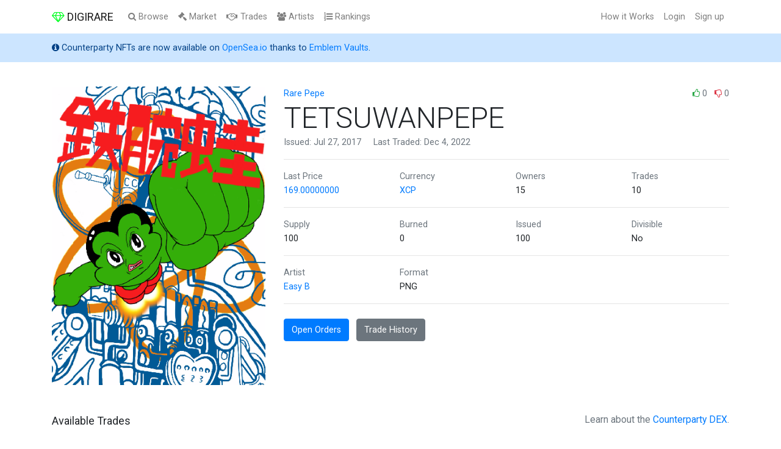

--- FILE ---
content_type: text/html; charset=UTF-8
request_url: https://digirare.com/cards/TETSUWANPEPE
body_size: 2355
content:
<!DOCTYPE html>
<html lang="en">
<head>
    <script defer data-domain="digirare.com" src="https://plausible.io/js/plausible.js"></script>

    <meta charset="utf-8">
    <meta http-equiv="X-UA-Compatible" content="IE=edge">
    <meta name="viewport" content="width=device-width, initial-scale=1">
    <meta name="description" content="">


    <!-- CSRF Token -->
    <meta name="csrf-token" content="VtZ1FvMBZhcMXLMqCMQnWasADJJ7a1CUje4GPqbU">

    <title>TETSUWANPEPE</title>

    <!-- Scripts -->
    <script src="https://digirare.com/js/app.js" defer></script>

    <!-- Fonts -->
    <link rel="dns-prefetch" href="https://fonts.gstatic.com">
    <link href="https://fonts.googleapis.com/css?family=Roboto" rel="stylesheet" type="text/css">

    <!-- Styles -->
    <link href="https://digirare.com/css/app.css" rel="stylesheet">

</head>
<body id="">
    <div id="app">
        <nav class="navbar navbar-expand-md navbar-light navbar-laravel">
            <div class="container">
                <a class="navbar-brand" href="https://digirare.com">
                    <i class="fa fa-diamond text-highlight" aria-hidden="true"></i>
                    DIGIRARE
                </a>
                <ul class="navbar-nav ml-auto mr-3 d-inline-block d-md-none">
                    <li class="nav-item">
                        <a href="https://digirare.com/random" class="nav-link">
                            <i aria-hidden="true" class="fa fa-random"></i>
                            Random
                        </a>
                    </li>
                </ul>
                <button class="navbar-toggler" type="button" data-toggle="collapse" data-target="#navbarSupportedContent" aria-controls="navbarSupportedContent" aria-expanded="false" aria-label="Toggle navigation">
                    <span class="navbar-toggler-icon"></span>
                </button>

                <div class="collapse navbar-collapse" id="navbarSupportedContent">
                    <ul class="navbar-nav mr-auto">
                        <li class="nav-item">
                            <a class="nav-link" href="https://digirare.com/browse">
                                <i class="fa fa-search" aria-hidden="true"></i>
                                Browse
                            </a>
                        </li>
                        <li class="nav-item">
                            <a class="nav-link" href="https://digirare.com/market">
                                <i class="fa fa-gavel" aria-hidden="true"></i>
                                Market
                            </a>
                        </li>
                        <li class="nav-item">
                            <a class="nav-link" href="https://digirare.com/trades">
                                <i class="fa fa-handshake-o" aria-hidden="true"></i>
                                Trades
                            </a>
                        </li>
                        <li class="nav-item">
                            <a class="nav-link" href="https://digirare.com/artists">
                                <i class="fa fa-users" aria-hidden="true"></i>
                                Artists
                            </a>
                        </li>
                        <li class="nav-item d-none d-lg-inline-block">
                            <a class="nav-link" href="https://digirare.com/rankings">
                                <i class="fa fa-list-ol" aria-hidden="true"></i>
                                Rankings
                            </a>
                        </li>
                    </ul>

                    <ul class="navbar-nav ml-auto">
                        <li class="nav-item">
                            <a class="nav-link" href="https://www.youtube.com/watch?v=0MBEW2NxNJ4" target="_blank">
                                How it Works
                            </a>
                        </li>
                                                    <li class="nav-item">
                                <a class="nav-link" href="https://digirare.com/login">
                                    Login
                                </a>
                            </li>
                            <li class="nav-item">
                                <a class="nav-link" href="https://digirare.com/register">
                                    Sign up
                                </a>
                            </li>
                                            </ul>
                </div>
            </div>
        </nav>

        <div class="alert alert-primary mb-0 border-0 rounded-0" role="alert">
            <div class="container">
                <i aria-hidden="true" class="fa fa-info-circle"></i> Counterparty NFTs are now available on <a href="https://opensea.io/collection/emblem-vault?ref=0xda467a5b795aafd564dbb48012007b7ebb8397d4" target="_blank">OpenSea.io</a> thanks to <a href="https://circuitsofvalue.com/?ref=digirare" target="_blank">Emblem Vaults</a>.
            </div>
        </div>

        
        <main class="py-4">
                <div class="container mt-3">
        <div class="row">
            <div class="col-md-4 mb-4">
                <div id="imageGalleryControls" class="carousel slide" data-ride="carousel">
    <div class="carousel-inner">
                <div class="carousel-item active">
            <img class="d-block w-100" src="https://digirare.com/storage/rare-pepe/TETSUWANPEPE.png" alt="Rare Pepe - TETSUWANPEPE" width="100%" role="button" data-toggle="modal" data-target="#imageModal" />
        </div>
            </div>
    </div>            </div>
            <div class="col-md-8 mb-4">
                <p class="text-muted mb-0">
            <a href="https://digirare.com/browse?collection=rare-pepe">Rare Pepe</a>
            <span class="pull-right">
        <a href="https://digirare.com/login"><i class="fa fa-thumbs-o-up text-success"></i></a> 0 &nbsp;
        <a href="https://digirare.com/login"><i class="fa fa-thumbs-o-down text-danger"></i></a> 0
    </span>
    </p>
<h1 class="display-4 mb-0">
    TETSUWANPEPE
</h1>
<p class="text-muted">
    Issued: Jul 27, 2017 &nbsp;&nbsp;&nbsp;
    Last Traded: Dec 4, 2022
</p>                <hr />
                <div class="row">
    <div class="col-4 col-sm-3">
        <p class="text-muted mb-0">
            Last Price
        </p>
                <p class="mb-0">
            <a href="https://digirare.com/trades?card=TETSUWANPEPE">
                169.00000000
            </a>
        </p>
            </div>
    <div class="col-4 col-sm-3">
        <p class="text-muted mb-0">
            Currency
        </p>
                <p class="mb-0">
            <a href="https://digirare.com/trades?card=TETSUWANPEPE">
                XCP
            </a>
        </p>
            </div>
    <div class="col-4 col-sm-3">
        <p class="text-muted mb-0">
            Owners
        </p>
        <p class="mb-0">
            15
        </p>
    </div>
    <div class="col-sm-3 d-none d-sm-inline">
        <p class="text-muted mb-0">
            Trades
        </p>
        <p class="mb-0">
            10
        </p>
    </div>
</div>
<hr />
<div class="row">
    <div class="col-4 col-sm-3">
        <p class="text-muted mb-0" title="100.00000000">
            Supply
        </p>
        <p class="mb-0">
            100
        </p>
    </div>
    <div class="col-4 col-sm-3">
        <p class="text-muted mb-0" title="0.00000000">
            Burned
        </p>
        <p class="mb-0">
            0
        </p>
    </div>
    <div class="col-4 col-sm-3">
        <p class="text-muted mb-0" title="100.00000000">
            Issued
        </p>
        <p class="mb-0">
            100
                    </p>
    </div>
    <div class="col-sm-3 d-none d-sm-inline">
        <p class="text-muted mb-0">
            Divisible
        </p>
        <p class="mb-0">
            No
        </p>
    </div>
</div>
<hr />
<div class="row">
    <div class="col-8 col-sm-3">
        <p class="text-muted mb-0">
            Artist
        </p>
        <p class="mb-0">
                            <a href="https://digirare.com/artists/easy-b">Easy B</a>
                                </p>
    </div>
    <div class="col-4 col-sm-3">
        <p class="text-muted mb-0">
            Format
        </p>
        <p class="mb-0">
                             PNG
                    </p>
    </div>
</div>                <hr />
                <p class="mt-3 mb-2">
                    <a href="https://digirare.com/market?card=TETSUWANPEPE" class="btn btn-primary my-2 mr-2">Open Orders</a>
                    <a href="https://digirare.com/trades?card=TETSUWANPEPE" class="btn btn-secondary my-2">Trade History</a>
                </p>
            </div>
        </div>
        <h5 class="mt-4 mb-5">
            Available Trades
            <small class="d-none d-md-inline-block pull-right text-muted">
                Learn about the <a href="https://medium.com/@droplister/counterparty-dex-tutorial-b38dcab102e5" target="_blank">Counterparty DEX</a>.
            </small>
        </h5>
        <section class="jumbotron">
            <div class="container">
                <div class="row">
                    <div class="col-md-6">
                        <div class="table-responsive bg-white">
    <table class="table border-bottom mb-0">
        <thead>
            <tr>
                <th scope="col">Buy Side</th>
                <th scope="col">Quantity</th>
            </tr>
        </thead>
        <tbody>
                                    <tr>
                <td colspan="2" class="text-center"><em>No Open Orders</em></td>
            </tr>
                    </tbody>
    </table>
</div>                    </div>
                    <div class="col-md-6">
                        <br class="d-display d-md-none" />
                        <div class="table-responsive bg-white">
    <table class="table border-bottom mb-0">
        <thead>
            <tr>
                <th scope="col">Sell Side</th>
                <th scope="col">Quantity</th>
            </tr>
        </thead>
        <tbody>
                                    <tr>
                <td colspan="2" class="text-center"><em>No Open Orders</em></td>
            </tr>
                    </tbody>
    </table>
</div>                    </div>
                </div>
            </div>
        </section>
    </div>
    <div class="modal fade" id="imageModal" tabindex="-1" role="dialog" aria-labelledby="imageModalLabel" aria-hidden="true">
    <div class="modal-dialog" role="document">
        <div class="modal-content">
            <div class="modal-body p-0">
                <div id="imageModalGalleryControls" class="carousel slide" data-ride="carousel">
                    <div class="carousel-inner">
                                                <div class="carousel-item active">
                            <img class="d-block w-100" src="/storage/rare-pepe/TETSUWANPEPE.png" alt="Rare Pepe - TETSUWANPEPE" width="100%" />
                        </div>
                                            </div>
                                    </div>
            </div>
        </div>
    </div>
</div>        </main>

        <footer class="container text-center text-muted pb-5">
            <a href="https://digirare.com" class="mr-2">Home</a>
            <a href="https://21e14.com/" class="mr-2" target="_blank">About Us</a>
            <a href="https://medium.com/@droplister/counterparty-dex-tutorial-b38dcab102e5" class="mr-2" target="_blank">Tutorial</a>
            <a href="https://github.com/droplister/digirare.com" class="mr-2" target="_blank">GitHub</a>
            <a href="https://plausible.io/digirare.com" target="_blank">Analytics</a>
            <small class="d-block" style="font-size: 11px">
                &copy; 21e14.com
                <a href="https://digirare.com/disclaimer" class="text-muted mx-1">Disclaimer</a>
                <a href="https://digirare.com/privacy" class="text-muted mr-1">Privacy</a>
                <a href="https://digirare.com/terms" class="text-muted">Terms</a>
            </small>
        </footer>

    </div>

<script defer src="https://static.cloudflareinsights.com/beacon.min.js/vcd15cbe7772f49c399c6a5babf22c1241717689176015" integrity="sha512-ZpsOmlRQV6y907TI0dKBHq9Md29nnaEIPlkf84rnaERnq6zvWvPUqr2ft8M1aS28oN72PdrCzSjY4U6VaAw1EQ==" data-cf-beacon='{"version":"2024.11.0","token":"b7f2e757dc4245e48c3555f1cace3558","r":1,"server_timing":{"name":{"cfCacheStatus":true,"cfEdge":true,"cfExtPri":true,"cfL4":true,"cfOrigin":true,"cfSpeedBrain":true},"location_startswith":null}}' crossorigin="anonymous"></script>
</body>
</html>
